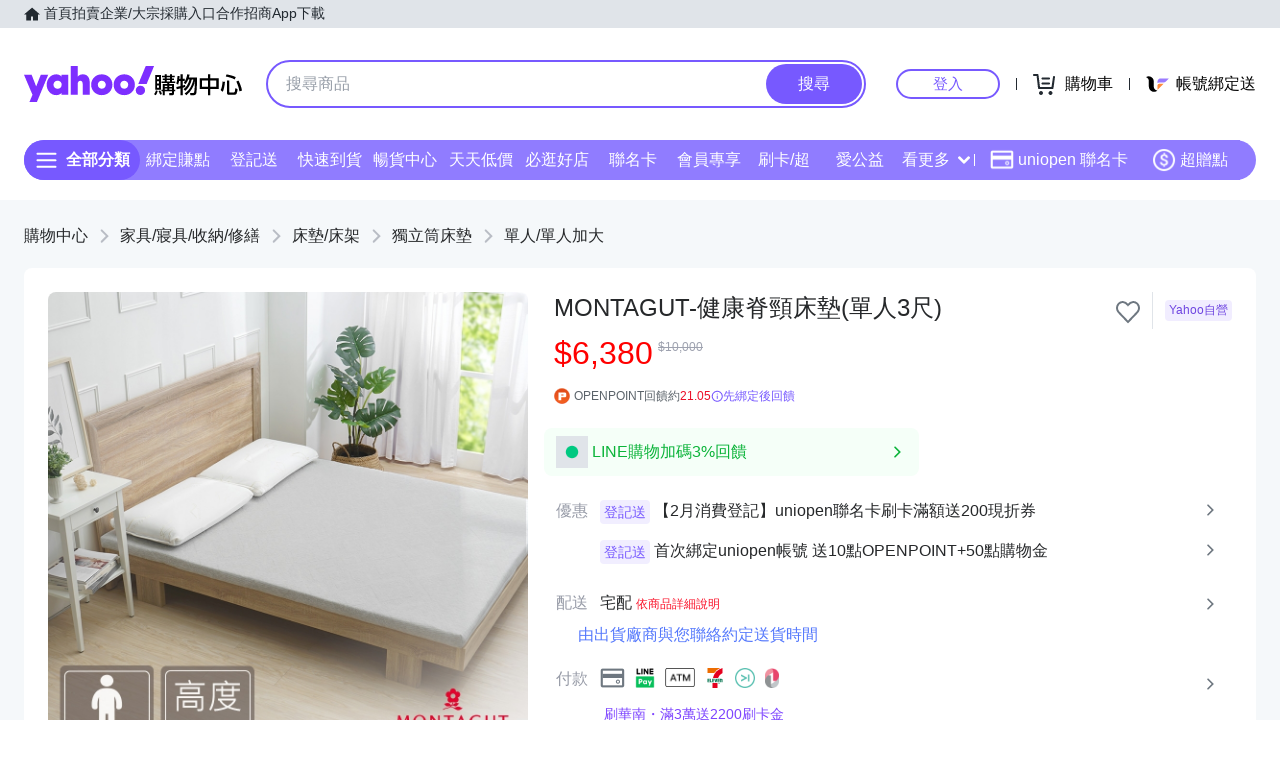

--- FILE ---
content_type: application/javascript; charset=utf-8
request_url: https://bw.scupio.com/ssp/initid.aspx?mode=L&cb=0.6451829980210286&mid=0
body_size: 246
content:
cb({'id':'CML20260203002653317453'});